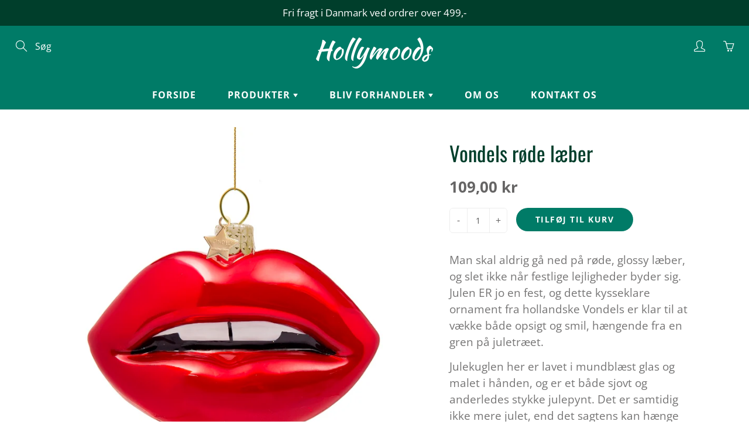

--- FILE ---
content_type: text/css
request_url: https://hollymoods.dk/cdn/shop/t/12/assets/custom-style.scss.css?v=8741132964209687171675770688
body_size: -508
content:
.button-wrapper{display:flex;flex-wrap:wrap;justify-content:right}.button-wrapper .btn-continue{padding-top:15px;padding-bottom:15px;background-color:#fff;color:var(--color-primary)!important;border:1px solid #9a9999;width:unset;margin-right:15px}.button-wrapper .btn-continue:hover{color:#fff!important}@media (max-width: 963px){.button-wrapper .btn-continue{margin-bottom:10px;margin-right:0}}@media (max-width: 767px){.button-wrapper{justify-content:center}.button-wrapper .btn-continue{margin-bottom:0;width:80%}.cart-checkout-bts .clearfix p{text-align:center!important}}.row .hero-item .hero-item-caption,.hero-item-caption-inner .hero-item-desc{opacity:1}a:focus{outline:none!important}a.second_level_drop_link.collapsed:focus{outline:none}.notification-bar__message:hover{color:#fff!important}@media (max-width: 992px){.newsletter_hero__bg{display:none}}@media (max-width: 767px){.zoom-img-container{display:none}}
/*# sourceMappingURL=/cdn/shop/t/12/assets/custom-style.scss.css.map?v=8741132964209687171675770688 */
